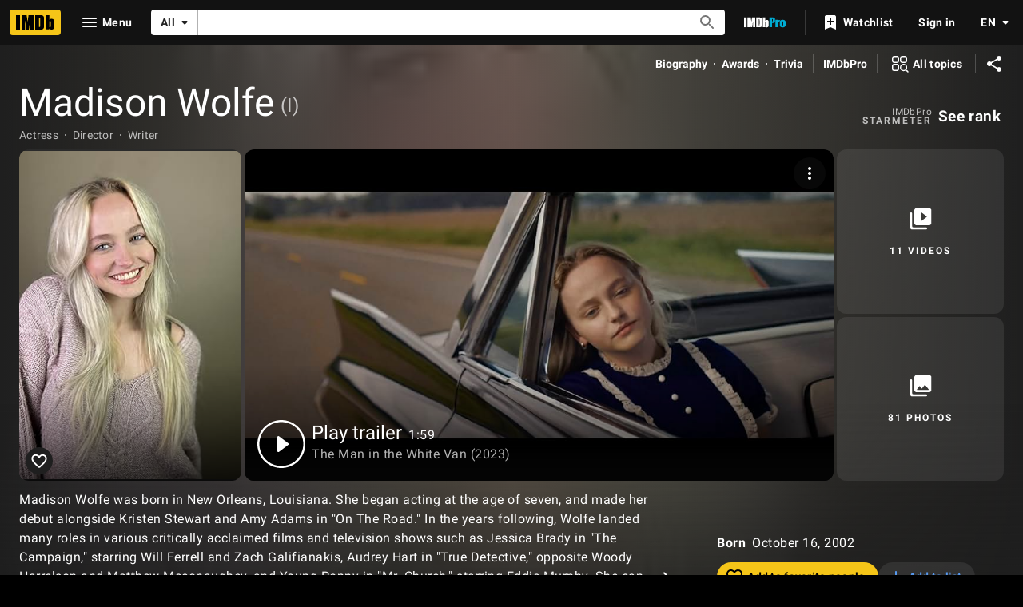

--- FILE ---
content_type: text/html; charset=UTF-8
request_url: https://www.imdb.com/name/nm4068901/
body_size: 2210
content:
<!DOCTYPE html>
<html lang="en">
<head>
    <meta charset="utf-8">
    <meta name="viewport" content="width=device-width, initial-scale=1">
    <title></title>
    <style>
        body {
            font-family: "Arial";
        }
    </style>
    <script type="text/javascript">
    window.awsWafCookieDomainList = [];
    window.gokuProps = {
"key":"AQIDAHjcYu/GjX+QlghicBgQ/7bFaQZ+m5FKCMDnO+vTbNg96AEO9gbUdnuqRleedIFveoKBAAAAfjB8BgkqhkiG9w0BBwagbzBtAgEAMGgGCSqGSIb3DQEHATAeBglghkgBZQMEAS4wEQQMXCicb+XDQ2DOsA5iAgEQgDtOOjvqzKqZUOOF66YElXu3pyocg5gVC0/BC8tD+g1jRYn/JwfrKMBS9Rb8m+RPFq76YP0B8+1diFDu+g==",
          "iv":"D549ywCvuAAABbHl",
          "context":"hiCdxRnIL041O+RV1O75EXbozxJ3X/dh/+yq/4erTmCJZp+syM6MHSkrY380LRpBI9Kr/eTjjfxmEtiuzH1U2o5e+2iOw8cadBIg8kME2+4Ory2ouGgJ7bJM52rTA0cpAExbfyqFc9f4XCaFg6EQwgFFRyTn/kGp3ddiLvCQ6TyQ605oS7kG3oM/6iIVg9aUq04E272rDVBuXi8+HicvU0Adw0pE8T6MjYrfnuKWbx1SkcOarGR0eoI5fZLQiLmA08vX5zYtQt3FVpFDQ80LZNb18QbIaEqdIop1exw4Zbkf+yQlS/UdIAcBjt0rYQbv1W5oLon+ZVpJm1q1iwpTBOjRRPx9l9cxMaDepovDTJzfPEcE1ztEoACggL55UWq4V0I8FfVmRY7zFHvxhmuCBMA3VbLCcW8RjsNWYXZuEcAWrqzDVWDoydB7OsENX0uf8zJIwJXMPWbYTphHiShKF9WIf881EaQYTTsePR9ARS4/l8j/[base64]"
};
    </script>
    <script src="https://1c5c1ecf7303.a481e94e.us-east-2.token.awswaf.com/1c5c1ecf7303/e231f0619a5e/0319a8d4ae69/challenge.js"></script>
</head>
<body>
    <div id="challenge-container"></div>
    <script type="text/javascript">
        AwsWafIntegration.saveReferrer();
        AwsWafIntegration.checkForceRefresh().then((forceRefresh) => {
            if (forceRefresh) {
                AwsWafIntegration.forceRefreshToken().then(() => {
                    window.location.reload(true);
                });
            } else {
                AwsWafIntegration.getToken().then(() => {
                    window.location.reload(true);
                });
            }
        });
    </script>
    <noscript>
        <h1>JavaScript is disabled</h1>
        In order to continue, we need to verify that you're not a robot.
        This requires JavaScript. Enable JavaScript and then reload the page.
    </noscript>
</body>
</html>

--- FILE ---
content_type: text/css
request_url: https://m.media-amazon.com/images/S/sash/6WQdCE8Mjrz1328.css
body_size: 1073
content:
.floater_logo{z-index:99;position:absolute !important}#home_img_holder{width:64px;height:32px;position:relative}.slot_wrapper{align-items:center;display:flex;flex-direction:column;height:100%;justify-content:center;line-height:0;margin-bottom:12px}.ad_fadein{opacity:1 !important;transition:opacity .5s,linear}.placeholder_fadeout{opacity:0 !important}.placeholder_pattern{background:repeating-linear-gradient(-45deg, #fff, #fff 2px, rgba(0, 0, 0, 0) 2px, rgba(0, 0, 0, 0) 9px);-webkit-mask-image:radial-gradient(rgba(0, 0, 0, 0.15) 0, rgba(0, 0, 0, 0) 74%, rgba(0, 0, 0, 0) 85%);-o-mask-image:radial-gradient(rgba(0, 0, 0, 0.15) 0, rgba(0, 0, 0, 0) 74%, rgba(0, 0, 0, 0) 85%);-moz-mask-image:radial-gradient(rgba(0, 0, 0, 0.15) 0, rgba(0, 0, 0, 0) 74%, rgba(0, 0, 0, 0) 85%);mask-image:radial-gradient(rgba(0, 0, 0, 0.15) 0, rgba(0, 0, 0, 0) 74%, rgba(0, 0, 0, 0) 85%)}.iframe_tweening>iframe,.wrapper_tweening{-webkit-transition:height .3s,width .3s,opacity .3s ease-in-out;-moz-transition:height .3s,width .3s,opacity .3s ease-in-out;-o-transition:height .3s,width .3s,opacity .3s ease-in-out;transition:height .3s,width .3s,opacity .3s ease-in-out}.iframe_tweening>iframe{opacity:0}.expand_ad_slot_wrapper{margin-top:.6em;height:0;position:relative}.expand_ad_slot_iframe{position:relative !important;top:0;left:0;width:100%;height:100%;display:block}.iframe_position_relative{position:relative !important;display:block}.sponsored_label{font-size:11px;text-transform:lowercase;display:inline-block;position:relative;float:right;cursor:pointer}.sponsored_label:first-letter{text-transform:uppercase}.sponsored_label:hover{color:var(--ipt-on-base-textSecondary-color);opacity:.85}.sponsored_label::after{content:"";position:relative;top:3px;display:inline-block;width:14px;height:14px;background-color:currentColor;-webkit-mask-image:url("data:image/svg+xml;utf8,<svg xmlns='http://www.w3.org/2000/svg' width='14' height='14' class='ipc-icon ipc-icon--info' viewBox='0 0 24 24' fill='black' role='presentation'><path fill='none' d='M0 0h24v24H0V0z'></path><path d='M11 7h2v2h-2zm0 4h2v6h-2zm1-9C6.48 2 2 6.48 2 12s4.48 10 10 10 10-4.48 10-10S17.52 2 12 2zm0 18c-4.41 0-8-3.59-8-8s3.59-8 8-8 8 3.59 8 8-3.59 8-8 8z'></path></svg>");mask-image:url("data:image/svg+xml;utf8,<svg xmlns='http://www.w3.org/2000/svg' width='14' height='14' class='ipc-icon ipc-icon--info' viewBox='0 0 24 24' fill='black' role='presentation'><path fill='none' d='M0 0h24v24H0V0z'></path><path d='M11 7h2v2h-2zm0 4h2v6h-2zm1-9C6.48 2 2 6.48 2 12s4.48 10 10 10 10-4.48 10-10S17.52 2 12 2zm0 18c-4.41 0-8-3.59-8-8s3.59-8 8-8 8 3.59 8 8-3.59 8-8 8z'></path></svg>")}.nas-dark .sponsored_label,.nas-darkgrey .sponsored_label{color:hsla(0,0%,100%,.7);color:var(--ipt-on-baseAlt-textSecondary-color);color:#fff;filter:drop-shadow(-1px 0px 8px rgb(0, 0, 0)) drop-shadow(-1px 0px 8px rgba(0, 0, 0, 0.8))}.nas-dark .sponsored_label:hover,.nas-darkgrey .sponsored_label:hover{color:#fff;color:var(--ipt-on-baseAlt-textPrimary-color)}@media only screen and (min-width: 1024px){#inline20_wrapper.first_party_ad_wrapper .sponsored_label{display:none !important}}#inline20_wrapper.first_party_ad_wrapper #inline20_sponsored.sponsored_label{display:block !important}#inline20_responsive_wrapper,#mediaviewer_banner_responsive_wrapper{padding:12px 0 20px 0}#inline20_wrapper.premium-wrap{position:static !important;float:none !important}#interstitial_sponsored.sponsored_label{margin-bottom:24px}.nas-dark#inline20_responsive_wrapper .premium-wrap .sponsored_label,.nas-darkgrey#inline20_responsive_wrapper .premium-wrap .sponsored_label{position:absolute !important;bottom:3px !important;right:3px !important}.nas-light .placeholder_pattern{background:repeating-linear-gradient(-45deg, #333, #333 2px, rgba(0, 0, 0, 0) 2px, rgba(0, 0, 0, 0) 9px)}.nas-spacing{padding:.75rem 0;margin-bottom:0}.nas-spacing:not(#inline20_responsive_wrapper):not(#provider_promotion_responsive_wrapper){margin-bottom:.75rem}.inline50_styles{margin-left:auto;margin-right:auto}.rec_experiment_100_wrapper{height:100px;width:100%}.rec_experiment_250_wrapper{height:250px;width:100%}.rec_experiment_300_wrapper{height:300px;width:100%}
